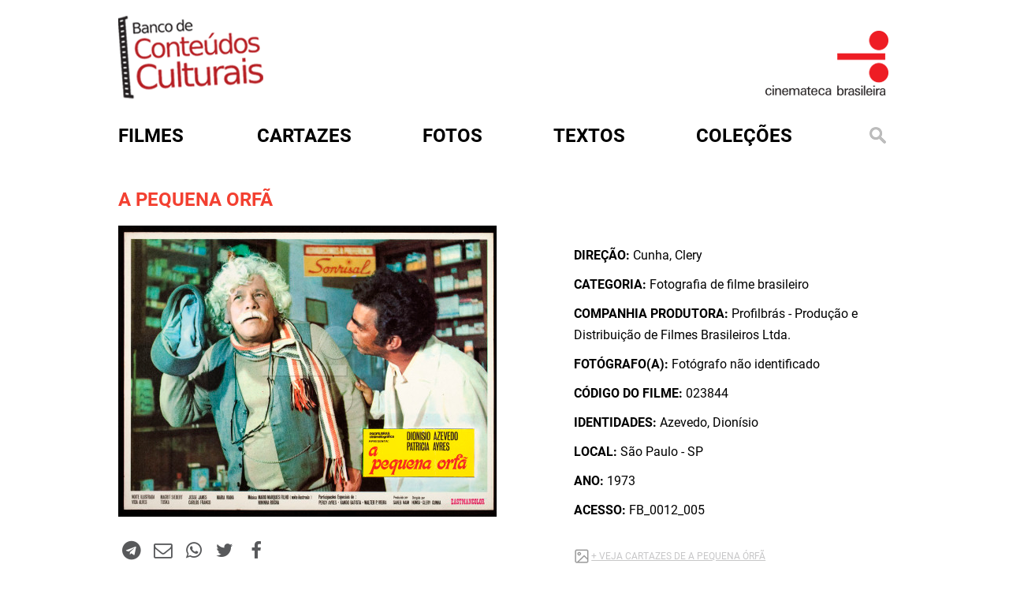

--- FILE ---
content_type: text/html; charset=utf-8
request_url: http://bcc.org.br/fotos/813928
body_size: 4552
content:
<!DOCTYPE html>

<html lang="pt-br">

<head profile="http://www.w3.org/1999/xhtml/vocab">
  <meta http-equiv="Content-Type" content="text/html; charset=utf-8" />
<link rel="shortcut icon" href="http://bcc.org.br/sites/default/files/favicon.ico" type="image/vnd.microsoft.icon" />
<meta name="generator" content="Drupal 7 (https://www.drupal.org)" />
<link rel="canonical" href="http://bcc.org.br/fotos/813928" />
<link rel="shortlink" href="http://bcc.org.br/node/813928" />
  <title>A PEQUENA ORFÃ | Banco de Conteúdos Culturais</title>
  <style type="text/css" media="all">
@import url("http://bcc.org.br/modules/system/system.base.css?t7jjp8");
@import url("http://bcc.org.br/modules/system/system.menus.css?t7jjp8");
@import url("http://bcc.org.br/modules/system/system.messages.css?t7jjp8");
@import url("http://bcc.org.br/modules/system/system.theme.css?t7jjp8");
</style>
<style type="text/css" media="all">
@import url("http://bcc.org.br/sites/all/modules/date/date_repeat_field/date_repeat_field.css?t7jjp8");
@import url("http://bcc.org.br/modules/field/theme/field.css?t7jjp8");
@import url("http://bcc.org.br/modules/node/node.css?t7jjp8");
@import url("http://bcc.org.br/modules/search/search.css?t7jjp8");
@import url("http://bcc.org.br/modules/user/user.css?t7jjp8");
@import url("http://bcc.org.br/sites/all/modules/views/css/views.css?t7jjp8");
@import url("http://bcc.org.br/sites/all/modules/ckeditor/css/ckeditor.css?t7jjp8");
</style>
<style type="text/css" media="all">
@import url("http://bcc.org.br/sites/all/modules/ctools/css/ctools.css?t7jjp8");
@import url("http://bcc.org.br/sites/all/modules/custom_search/custom_search.css?t7jjp8");
</style>
<style type="text/css" media="all">
@import url("http://bcc.org.br/sites/all/themes/cb.bkp/css/style.css?t7jjp8");
@import url("http://bcc.org.br/sites/all/themes/cb.bkp/assets/owl.carousel.min.css?t7jjp8");
@import url("http://bcc.org.br/sites/all/themes/cb.bkp/assets/owl.theme.default.min.css?t7jjp8");
@import url("http://bcc.org.br/sites/all/themes/cb.bkp/css/colorbox.css?t7jjp8");
</style>
  <script type="text/javascript" src="http://bcc.org.br/misc/jquery.js?v=1.4.4"></script>
<script type="text/javascript" src="http://bcc.org.br/misc/jquery-extend-3.4.0.js?v=1.4.4"></script>
<script type="text/javascript" src="http://bcc.org.br/misc/jquery-html-prefilter-3.5.0-backport.js?v=1.4.4"></script>
<script type="text/javascript" src="http://bcc.org.br/misc/jquery.once.js?v=1.2"></script>
<script type="text/javascript" src="http://bcc.org.br/misc/drupal.js?t7jjp8"></script>
<script type="text/javascript" src="http://bcc.org.br/sites/all/modules/entityreference/js/entityreference.js?t7jjp8"></script>
<script type="text/javascript" src="http://bcc.org.br/sites/default/files/languages/pt-br_rfbxYE9aU2kfdOBnNrg7ETXGm3PJH8i7b3spEbLxgxQ.js?t7jjp8"></script>
<script type="text/javascript" src="http://bcc.org.br/sites/all/modules/custom_search/js/custom_search.js?t7jjp8"></script>
<script type="text/javascript" src="http://bcc.org.br/sites/all/themes/cb.bkp/js/jquery-2.2.4.min.js?t7jjp8"></script>
<script type="text/javascript" src="http://bcc.org.br/sites/all/themes/cb.bkp/js/owl.carousel.min.js?t7jjp8"></script>
<script type="text/javascript" src="http://bcc.org.br/sites/all/themes/cb.bkp/js/clappr.min.js?t7jjp8"></script>
<script type="text/javascript" src="http://bcc.org.br/sites/all/themes/cb.bkp/js/script.js?t7jjp8"></script>
<script type="text/javascript" src="http://bcc.org.br/sites/all/themes/cb.bkp/js/mc-validate.js?t7jjp8"></script>
<script type="text/javascript" src="http://bcc.org.br/sites/all/themes/cb.bkp/js/jquery.colorbox.js?t7jjp8"></script>
<script type="text/javascript">
<!--//--><![CDATA[//><!--
jQuery.extend(Drupal.settings, {"basePath":"\/","pathPrefix":"","setHasJsCookie":0,"ajaxPageState":{"theme":"cb","theme_token":"bzdhYDa1jB5xAWd56X6ceMrlHGaX5QAQjx8MaNgyIsI","js":{"misc\/jquery.js":1,"misc\/jquery-extend-3.4.0.js":1,"misc\/jquery-html-prefilter-3.5.0-backport.js":1,"misc\/jquery.once.js":1,"misc\/drupal.js":1,"sites\/all\/modules\/entityreference\/js\/entityreference.js":1,"public:\/\/languages\/pt-br_rfbxYE9aU2kfdOBnNrg7ETXGm3PJH8i7b3spEbLxgxQ.js":1,"sites\/all\/modules\/custom_search\/js\/custom_search.js":1,"sites\/all\/themes\/cb.bkp\/js\/jquery-2.2.4.min.js":1,"sites\/all\/themes\/cb.bkp\/js\/owl.carousel.min.js":1,"sites\/all\/themes\/cb.bkp\/js\/clappr.min.js":1,"sites\/all\/themes\/cb.bkp\/js\/script.js":1,"sites\/all\/themes\/cb.bkp\/js\/mc-validate.js":1,"sites\/all\/themes\/cb.bkp\/js\/jquery.colorbox.js":1},"css":{"modules\/system\/system.base.css":1,"modules\/system\/system.menus.css":1,"modules\/system\/system.messages.css":1,"modules\/system\/system.theme.css":1,"sites\/all\/modules\/date\/date_repeat_field\/date_repeat_field.css":1,"modules\/field\/theme\/field.css":1,"modules\/node\/node.css":1,"modules\/search\/search.css":1,"modules\/user\/user.css":1,"sites\/all\/modules\/views\/css\/views.css":1,"sites\/all\/modules\/ckeditor\/css\/ckeditor.css":1,"sites\/all\/themes\/cb.bkp\/css\/tabs.css":1,"sites\/all\/modules\/ctools\/css\/ctools.css":1,"sites\/all\/modules\/custom_search\/custom_search.css":1,"sites\/all\/themes\/cb.bkp\/css\/style.css":1,"sites\/all\/themes\/cb.bkp\/assets\/owl.carousel.min.css":1,"sites\/all\/themes\/cb.bkp\/assets\/owl.theme.default.min.css":1,"sites\/all\/themes\/cb.bkp\/css\/colorbox.css":1}},"custom_search":{"form_target":"_self","solr":0}});
//--><!]]>
</script>


  <meta charset="utf-8">
  <meta http-equiv="X-UA-Compatible" content="IE=edge">

  <meta name="viewport" content="width=device-width, initial-scale=1">

  <!-- HTML5 shim and Respond.js for IE8 support of HTML5 elements and media queries -->
  <!-- WARNING: Respond.js doesn't work if you view the page via file:// -->
  <!--[if lt IE 9]>
			<script src="/sites/all/themes/cb.bkp/js/html5shiv.min.js"></script>
			<script src="/sites/all/themes/cb.bkp/js/respond.min.js"></script>
		<![endif]-->
  <!-- Global site tag (gtag.js) - Google Analytics -->
  <script async src="https://www.googletagmanager.com/gtag/js?id=UA-31646022-1"></script>
  <script>
  window.dataLayer = window.dataLayer || [];

  function gtag() {
    dataLayer.push(arguments);
  }
  gtag('js', new Date());

  gtag('config', 'UA-31646022-1');
  </script>

  <style>
  .search-form {
    margin-top: 0px !important
  }

  .search-form ::-webkit-input-placeholder {
    color: #f34031
  }

  .search-form ::-moz-placeholder {
    color: #f34031
  }

  .search-form :-ms-input-placeholder {
    color: #f34031
  }

  .search-form :-moz-placeholder {
    color: #f34031
  }
  </style>


</head>

<body class="html not-front not-logged-in one-sidebar sidebar-first page-node page-node- page-node-813928 node-type-photo role-anonymous-user with-subnav page-fotos-813928 section-fotos" >



  <div id="container">
    <div class="banner">
      <div class="logo-bcc">
        <a href="/" title="Início"><img
            src="/sites/all/themes/cb.bkp/imagens/logo_bcc.png" /></a>
      </div>
      <div class="logo-cb">
        <a href="http://www.cinemateca.org.br" rel="external"><img
            src="/sites/all/themes/cb.bkp/imagens/logo_bcc_CB.png" /></a>
      </div>
    </div>



    <div id="menu">
      <div id='cssmenu'>
        <ul class="menu">
          <li class="menu-filmes"><a href="/filmes"><span>Filmes</span></a></li>
          <li class="menu-cartazes"><a href="/cartazes"><span>Cartazes</span></a></li>
          <li class="menu-fotos"><a href="/fotos"><span>Fotos</span></a></li>
          <li class="menu-textos"><a href="/textos"><span>Textos</span></a></li>
          <li class="menu-colecoes">
            <a href="#">Coleções</a>
            <ul style="z-index:100">
              <li><a href="/colecoes/atlantida">atlântida</a></li>
              <li><a href="/colecoes/bjduarte">b.j. duarte</a></li>
              <li><a href="/colecoes/encontrostransversais">encontros transversais</a></li>
              <li><a href="/filmecultura">filme cultura</a></li>
              <li><a href="/colecoes/glauberrocha">glauber rocha</a></li>
              <li><a href="/colecoes/gustavodahl">gustavo dahl</a></li>
              <li><a href="/colecoes/ince">ince</a></li>
              <li><a href="/colecoes/lygiaclark">lygia clark</a></li>
              <li><a href="/colecoes/lugaresdecinema">lugares de cinema</a></li>
              <li><a href="/colecoes/mazzaropi">mazzaropi</a></li>
              <li><a href="/colecoes/nitratos">nitratos</a></li>
              <li><a href="/periódicosdecinema/textos">periódicos de cinema</a></li>
              <li><a href="/colecoes/silenciosos">silenciosos</a></li>
              <li><a href="/colecoes/tupi">tv tupi</a></li>
              <li><a href="/colecoes/vejaobrasil">veja o brasil</a></li>
              <li><a href="/colecoes/veracruz">vera cruz</a></li>
            </ul>

          </li>

          <li class="menu-busca"><a href="#open-modal"><img
                src="/sites/all/themes/cb.bkp/imagens/lupa.png" alt=""
                title="" /></a></li>
        </ul>
      </div>
    </div>

    
<div id="conteudo">
  <!-- aleag was here - 15072025 - adicionando a seção de mensagens para exibir erros e avisos do sistema -->
    <div class="artigosl normall">
    <div id="content-header">
            <div class="tabs"></div>
                </div>
    <div id="content-area">
      


    
    




<article id="node-813928">

                    

      
  

  <div class="content single">
    <div class="filme-info">

    <h1 class="title">
        A PEQUENA ORFÃ    </h1>

<img src="http://media.bcc.org.br/imagem/fotografia/jpg/FB_0012_005.jpg" width="" alt="" title="" />



<div class="sharebar">
      <a target="_blank" href="https://t.me/share/url?url=http://bcc.org.br/fotos/813928" title="Compartilhe no Telegram!"><i class="fa fa-1x fa-fw fa-lg fa-telegram text-danger"></i></a>
      <a target="_blank" href="mailto:?subject=A PEQUENA ORFÃ&body=http://bcc.org.br/fotos/813928" title="Compartilhe via E-mail!"><i class="fa fa-1x fa-fw fa-lg fa-envelope-o text-danger"></i></a>
      <a target="_blank" href="whatsapp://send?text=A PEQUENA ORFÃ - http://bcc.org.br/fotos/813928" data-action="share/whatsapp/share"><i class="fa fa-1x fa-fw fa-lg fa-whatsapp text-danger"></i></a>
      <a target="_blank" href="https://twitter.com/home/?status=A PEQUENA ORFÃ - http://bcc.org.br/fotos/813928" title="Tweet!"><i class="fa fa-1x fa-fw fa-lg fa-twitter text-danger"></i></a>
      <a target="_blank" href="https://www.facebook.com/sharer/sharer.php?u=http://bcc.org.br/fotos/813928" title="Compartilhe no Facebook!"><i class="fa fa-1x fa-fw fa-lg fa-facebook text-danger"></i></a>
</div>


</div>



  </div>





    <div class="single-info">
      
                <p><strong>Direção: </strong> Cunha, Clery</p>
       
                 <p><strong>Categoria: </strong> Fotografia de filme brasileiro</p>
       
                 <p><strong>Companhia Produtora: </strong> Profilbrás - Produção e Distribuição de Filmes Brasileiros Ltda.</p>
       
                 <p><strong>Fotógrafo(a): </strong> Fotógrafo não identificado</p>
       
      <p><strong>Código do filme: </strong> 023844</p>

                 <p><strong>Identidades: </strong> Azevedo, Dionísio</p>
       
       
                 <p><strong>Local: </strong> São Paulo - SP</p>
       
                 <p><strong>Ano: </strong> 1973</p>
       
       	       <p><strong>Acesso: </strong> FB_0012_005</p>

    <div class="relacionamentos">
        


        
  
  
  
        <div>
      
  <div>        <div></div>  </div>  
  <div>        <p class="icon-cartaz"><a href="http://bcc.org.br/cartazes/cartaz_fb/023844">+ VEJA CARTAZES DE A PEQUENA ÓRFÃ </a></p>  </div>  </div>

  
  
  
  
  
  



        
  
  
  
        <div>
      
  <div>        <p class="icon-foto"><a href="http://bcc.org.br/fotos/galeria/023844">+ VEJA FOTOS DE      A PEQUENA ORFÃ  </a></p>  </div>  </div>

  
  
  
  
  
  



        
  
  
  
  
  
  
  
  

                  <p class="icon-ficha"><a href="http://bases.cinemateca.org.br/cgi-bin/wxis.exe/iah/?IsisScript=iah/iah.xis&base=FILMOGRAFIA&lang=p&nextAction=lnk&exprSearch=ID=023844&format=detailed.pft#1" rel="external"> + VEJA FICHA COMPLETA DO FILME</a></p>
            </div>
    </div>
  </div>


</div>



</article>


    </div>
  </div>
</div>


<div style="clear:both"></div>
    

  </div>

  <div id="open-modal" class="modal-window">
    <div>
      <a href="#modal-close" title="Close" class="modal-close">
        <img src="/sites/all/themes/cb.bkp/imagens/btn_fechar.png" alt=""
          title="" />
      </a>
      <form class="search-form" role="search" action="/fotos/813928" method="post" id="search-block-form--2" accept-charset="UTF-8"><div><div class="container-inline">
      <h2 class="element-invisible">Formulário de busca</h2>
    <div class="form-item form-type-textfield form-item-search-block-form">
  <input title="Digite os termos que você deseja procurar." class="custom-search-box form-text" placeholder="Busque em mais de 10.000 itens catalogados pela Cinemateca Brasileira. O maior acervo online da cinematografia brasileira" type="text" id="edit-search-block-form--4" name="search_block_form" value="" size="15" maxlength="128" />
</div>
<div class="form-actions form-wrapper" id="edit-actions--15"><input type="submit" id="edit-submit--15" name="op" value="Buscar" class="form-submit" /></div><input type="hidden" name="form_build_id" value="form-Bua0UzDIsh8-pEUHdphNC8282bdAtsb532aCcvecBTk" />
<input type="hidden" name="form_id" value="search_block_form" />
</div>
</div></form>    </div>
  </div>

  <div style="height:36px;"></div>

  <div id="footer">
    <div class="footerin">
      <div class="sidebar">
        <ul>
          <li><a href="/sobre">sobre</a></li>
          <li><a href="http://www.cinemateca.org.br" target="_blank">cinemateca brasileira</a></li>
          <li><a href="/termo-de-uso">termos de uso</a></li>
          <li><a href="http://cinemateca.org.br">contato</a></li>
        </ul>
      </div>
      <div class="logos">
        <!--
					<img src="/sites/all/themes/cb.bkp/imagens/barra-rodape.png" alt="" title="" />
					<img src="/sites/all/themes/cb.bkp/imagens/logo-fnc.png" alt="" title="" />
					<img src="/sites/all/themes/cb.bkp/imagens/logo-cb.png" alt="" title="" />
					<img src="/sites/all/themes/cb.bkp/imagens/logo-ctav.png" alt="" title="" />
					<img src="/sites/all/themes/cb.bkp/imagens/logo-rnp.png" alt="" title="" />
					<img src="/sites/all/themes/cb.bkp/imagens/logo-sac.png" alt="" title="" />
					<img src="/sites/all/themes/cb.bkp/imagens/logo-minc.png" alt="" title="" />
				-->
      </div>
    </div>
  </div>
</body>

</html>